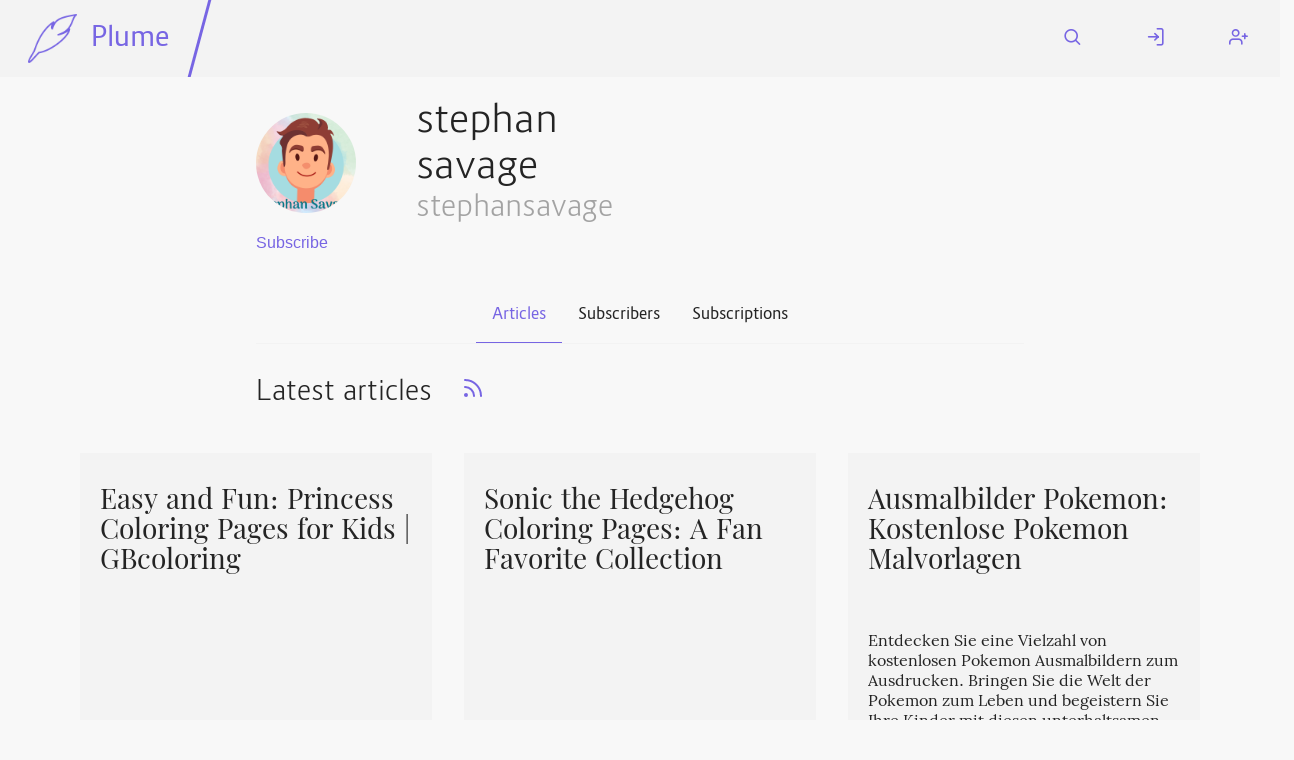

--- FILE ---
content_type: text/html; charset=utf-8
request_url: https://fediverse.blog/@/stephansavage
body_size: 14485
content:
<!DOCTYPE html>
<html class="default-light">
    <head>
        <meta charset="utf-8" />
        <title>stephan savage ⋅ Plume</title>
        <meta name="viewport" content="width=device-width, initial-scale=1" />
        <link rel="stylesheet" href="/static/cached/877fdd0e/css/default-light/theme.css" />
        <link rel="manifest" href="/manifest.json" />
        <link rel="icon" type="image/png" href="/static/cached/877fdd0e/icons/trwnh/feather-filled/plumeFeatherFilled64.png">
        <meta content='#282c37' name='theme-color'/>
        
	<meta content="profile" property="og:type" />
	<meta content="120" property="og:image:width" />
	<meta content="120" property="og:image:height" />
	<meta content="summary" property="twitter:card" />
	<meta content="'Fediverse.blog" property="og:site_name" />
	<meta content="https://fediverse.blog/@/stephansavage/" property="og:url" />
	<meta content="stephan savage" property="profile:username" />
	<meta content="stephan savage's Blog" property="og:title" />
	<meta content="" name="description">
	<meta content="" property="og:description" />
	<meta content="https://fediverse.blog/static/media/49ECF668-BB81-FE4B-4D6B-C07882F1AB87.png" property="og:image" />

	<link href='https://fediverse.blog/@/stephansavage/atom.xml' rel='alternate' type='application/atom+xml'>
	<link href='https://fediverse.blog/@/stephansavage/' rel='alternate' type='application/activity+json'>
    <link rel="canonical"  href="https://fediverse.blog/@/stephansavage/"/>

    </head>
    <body>
        <header>
            <nav id="menu">
                <a href="#" aria-label="Menu" title="Menu" role="button" aria-haspopup="true" aria-controls="content" aria-epanded="false"><i class="icon icon-menu"></i></a>
            </nav>
            <div id="content" role="menu" aria-labelled-by="menu">
                <nav>
                    <a href="/" class="title">
                        <img src="/static/cached/877fdd0e/icons/trwnh/feather/plumeFeather256.png">
                        <p>Plume</p>
                    </a>
                    <hr/>
                    
                </nav>
                <nav>
                    
                        <a href="/search">
                            <i class="icon icon-search"></i>
                            <span class="mobile-label">Search</span>
                        </a>
                        <a href="/login">
                            <i class="icon icon-log-in"></i>
                            <span class="mobile-label">Log In</span>
                        </a>
                        <a href="/users/new">
                            <i class="icon icon-user-plus"></i>
                            <span class="mobile-label">Register</span>
                        </a>
                    
                </nav>
            </div>
        </header>
        <div class="messages">
            
        </div>
        <main>
            
    <div class="h-card">
    <div class="user">
        <div class="flex wrap" dir="auto">
            <div class="avatar medium "
        style="background-image: url('https://fediverse.blog/static/media/49ECF668-BB81-FE4B-4D6B-C07882F1AB87.png');"
        title="stephan savage's avatar"
        aria-label="stephan savage's avatar"></div>
        <img class="hidden u-photo" src="https://fediverse.blog/static/media/49ECF668-BB81-FE4B-4D6B-C07882F1AB87.png"/>

            <h1 class="grow flex vertical">
                <span class="p-name">stephan savage</span>
                <small class="p-nickname">stephansavage</small>
            </h1>

            <p class="grow">
                

                
            </p>
        </div>

        
            <a class="u-url" href="https://fediverse.blog/@/stephansavage/"></a>
        

        
            <form class="inline" method="post" action="/@/stephansavage/follow">
            
                <input type="submit" value="Subscribe">
            
            </form>
        
    </div>
    <div class="user-summary p-note">
        
    </div>
</div>


    <div class="tabs"><a dir="auto" href="/@/stephansavage" class="selected">Articles</a><a dir="auto" href="/@/stephansavage/followers">Subscribers</a><a dir="auto" href="/@/stephansavage/followed">Subscriptions</a></div>

    
    <div class="h-feed">
        <h2>
            <span class="p-name">Latest articles</span>
            <small><a href="/@/stephansavage/atom.xml" title="Atom feed"><svg class="feather"><use xlink:href="/static/images/feather-sprite.svg#rss"/></svg></a></small>
        </h2>
        <div class="cards">
            
                <div class="card h-entry">
    
    <header dir="auto">
        <h3 class="p-name">
            <a class="u-url" href="/~/TheBenefitsOfColoringPagesForChildren/Easy%20and%20Fun:%20Princess%20Coloring%20Pages%20for%20Kids%20%7C%20GBcoloring">
                Easy and Fun: Princess Coloring Pages for Kids | GBcoloring
            </a>
        </h3>
        
    </header>
    <main>
        <p class="p-summary" dir="auto"></p>
    </main>
    <footer class="authors">
        <div>
            By <a class="p-author h-card" href="/@/stephansavage">stephan savage</a>
            
                ⋅ <span class="dt-published" datetime="2023-06-23 02:02:41">June 23, 2023</span>
            
            ⋅ <a href="/~/TheBenefitsOfColoringPagesForChildren">The Benefits of Coloring Pages for Children</a>
            ⋅
        </div>
        
            <div>
                <span class="likes" aria-label="0 likes" title="0 likes">
                    <svg class="feather"><use xlink:href="/static/images/feather-sprite.svg#heart"/></svg> 0
                </span>
                ⋅
                <span class="reshares" aria-label="0 boost" title="0 boosts">
                    <svg class="feather"><use xlink:href="/static/images/feather-sprite.svg#repeat"/></svg> 0
                </span>
            </div>
        
    </footer>
</div>

            
                <div class="card h-entry">
    
    <header dir="auto">
        <h3 class="p-name">
            <a class="u-url" href="/~/TheBenefitsOfColoringPagesForChildren/Sonic%20the%20Hedgehog%20Coloring%20Pages:%20A%20Fan%20Favorite%20Collection">
                Sonic the Hedgehog Coloring Pages: A Fan Favorite Collection
            </a>
        </h3>
        
    </header>
    <main>
        <p class="p-summary" dir="auto"></p>
    </main>
    <footer class="authors">
        <div>
            By <a class="p-author h-card" href="/@/stephansavage">stephan savage</a>
            
                ⋅ <span class="dt-published" datetime="2023-06-22 06:33:15">June 22, 2023</span>
            
            ⋅ <a href="/~/TheBenefitsOfColoringPagesForChildren">The Benefits of Coloring Pages for Children</a>
            ⋅
        </div>
        
            <div>
                <span class="likes" aria-label="0 likes" title="0 likes">
                    <svg class="feather"><use xlink:href="/static/images/feather-sprite.svg#heart"/></svg> 0
                </span>
                ⋅
                <span class="reshares" aria-label="0 boost" title="0 boosts">
                    <svg class="feather"><use xlink:href="/static/images/feather-sprite.svg#repeat"/></svg> 0
                </span>
            </div>
        
    </footer>
</div>

            
                <div class="card h-entry">
    
    <header dir="auto">
        <h3 class="p-name">
            <a class="u-url" href="/~/TheBenefitsOfColoringPagesForChildren/Ausmalbilder%20Pokemon:%20Kostenlose%20Pokemon%20Malvorlagen">
                Ausmalbilder Pokemon: Kostenlose Pokemon Malvorlagen
            </a>
        </h3>
        
    </header>
    <main>
        <p class="p-summary" dir="auto">Entdecken Sie eine Vielzahl von kostenlosen Pokemon Ausmalbildern zum Ausdrucken. Bringen Sie die Welt der Pokemon zum Leben und begeistern Sie Ihre Kinder mit diesen unterhaltsamen Malvorlagen. Holen Sie sich jetzt die besten Pokemon Ausmalbilder für Kinder!</p>
    </main>
    <footer class="authors">
        <div>
            By <a class="p-author h-card" href="/@/stephansavage">stephan savage</a>
            
                ⋅ <span class="dt-published" datetime="2023-06-08 05:55:43">June  8, 2023</span>
            
            ⋅ <a href="/~/TheBenefitsOfColoringPagesForChildren">The Benefits of Coloring Pages for Children</a>
            ⋅
        </div>
        
            <div>
                <span class="likes" aria-label="0 likes" title="0 likes">
                    <svg class="feather"><use xlink:href="/static/images/feather-sprite.svg#heart"/></svg> 0
                </span>
                ⋅
                <span class="reshares" aria-label="0 boost" title="0 boosts">
                    <svg class="feather"><use xlink:href="/static/images/feather-sprite.svg#repeat"/></svg> 0
                </span>
            </div>
        
    </footer>
</div>

            
                <div class="card h-entry">
    
    <header dir="auto">
        <h3 class="p-name">
            <a class="u-url" href="/~/TheBenefitsOfColoringPagesForChildren/Ausmalbilder%20Einh%C3%B6rner:%20Malvorlagen%20zum%20Ausdrucken%20f%C3%BCr%20Kinder">
                Ausmalbilder Einhörner: Malvorlagen zum Ausdrucken für Kinder
            </a>
        </h3>
        
    </header>
    <main>
        <p class="p-summary" dir="auto">Entdecken Sie eine wunderbare Auswahl an kostenlosen Ausmalbilder Einhörner. Laden Sie Ausmalbilder zum Ausdrucken herunter und bringen Sie Kinderaugen zum Strahlen!</p>
    </main>
    <footer class="authors">
        <div>
            By <a class="p-author h-card" href="/@/stephansavage">stephan savage</a>
            
                ⋅ <span class="dt-published" datetime="2023-06-08 04:45:41">June  8, 2023</span>
            
            ⋅ <a href="/~/TheBenefitsOfColoringPagesForChildren">The Benefits of Coloring Pages for Children</a>
            ⋅
        </div>
        
            <div>
                <span class="likes" aria-label="0 likes" title="0 likes">
                    <svg class="feather"><use xlink:href="/static/images/feather-sprite.svg#heart"/></svg> 0
                </span>
                ⋅
                <span class="reshares" aria-label="0 boost" title="0 boosts">
                    <svg class="feather"><use xlink:href="/static/images/feather-sprite.svg#repeat"/></svg> 0
                </span>
            </div>
        
    </footer>
</div>

            
                <div class="card h-entry">
    
    <header dir="auto">
        <h3 class="p-name">
            <a class="u-url" href="/~/TheBenefitsOfColoringPagesForChildren/Discover%20the%20Joy%20of%20Cute%20Coloring%20Pages%20%7C%20GBcoloring">
                Discover the Joy of Cute Coloring Pages | GBcoloring
            </a>
        </h3>
        
    </header>
    <main>
        <p class="p-summary" dir="auto">Explore a world of adorable and free cute coloring pages for kids. Print and enjoy cute coloring pages that are easy to color and completely printable. GBcoloring offers a wide variety of cute coloring pages for endless fun!</p>
    </main>
    <footer class="authors">
        <div>
            By <a class="p-author h-card" href="/@/stephansavage">stephan savage</a>
            
                ⋅ <span class="dt-published" datetime="2023-06-07 08:00:38">June  7, 2023</span>
            
            ⋅ <a href="/~/TheBenefitsOfColoringPagesForChildren">The Benefits of Coloring Pages for Children</a>
            ⋅
        </div>
        
            <div>
                <span class="likes" aria-label="0 likes" title="0 likes">
                    <svg class="feather"><use xlink:href="/static/images/feather-sprite.svg#heart"/></svg> 0
                </span>
                ⋅
                <span class="reshares" aria-label="0 boost" title="0 boosts">
                    <svg class="feather"><use xlink:href="/static/images/feather-sprite.svg#repeat"/></svg> 0
                </span>
            </div>
        
    </footer>
</div>

            
                <div class="card h-entry">
    
    <header dir="auto">
        <h3 class="p-name">
            <a class="u-url" href="/~/TheBenefitsOfColoringPagesForChildren/Discover%20Fun%20and%20Free%20Paw%20Patrol%20Coloring%20Pages%20for%20Kids%20%7C%20GBcoloring">
                Discover Fun and Free Paw Patrol Coloring Pages for Kids | GBcoloring
            </a>
        </h3>
        
    </header>
    <main>
        <p class="p-summary" dir="auto">Looking for Paw Patrol coloring pages? Explore our collection of printable and free Paw Patrol coloring pages that are easy to color. Join GBcoloring for endless coloring fun!</p>
    </main>
    <footer class="authors">
        <div>
            By <a class="p-author h-card" href="/@/stephansavage">stephan savage</a>
            
                ⋅ <span class="dt-published" datetime="2023-06-01 02:32:50">June  1, 2023</span>
            
            ⋅ <a href="/~/TheBenefitsOfColoringPagesForChildren">The Benefits of Coloring Pages for Children</a>
            ⋅
        </div>
        
            <div>
                <span class="likes" aria-label="0 likes" title="0 likes">
                    <svg class="feather"><use xlink:href="/static/images/feather-sprite.svg#heart"/></svg> 0
                </span>
                ⋅
                <span class="reshares" aria-label="0 boost" title="0 boosts">
                    <svg class="feather"><use xlink:href="/static/images/feather-sprite.svg#repeat"/></svg> 0
                </span>
            </div>
        
    </footer>
</div>

            
        </div>
    </div>
    

    

        </main>
        <footer>
            <hr/>
            <div>
                <h3>Fediverse.blog</h3>
                <a href="/about">About this instance</a>
                <a href="/privacy">Privacy policy</a>
                
            </div>
            <div>
                <h3>Plume 0.7.3-dev</h3>
                <a href="https://docs.joinplu.me">Documentation</a>
                <a href="https://github.com/Plume-org/Plume">Source code</a>
                <a href="https://matrix.to/#/#plume-blog:matrix.org">Matrix room</a>
            </div>
        </footer>
        <script type="module">
          import init from '/static/cached/877fdd0e/plume_front.js';
          (async () => await init())();
        </script>
    </body>
</html>



--- FILE ---
content_type: text/css; charset=utf-8
request_url: https://fediverse.blog/static/cached/877fdd0e/css/default-light/theme.css
body_size: 23040
content:
@import url("./feather.css");@import url("./fonts/Route159/Route159.css");@import url("./fonts/Lora/Lora.css");@import url("./fonts/Playfair_Display/PlayfairDisplay.css");@import url("./fonts/Vazir_WOL/Vazir_WOL.css");@import url("./fonts/Shabnam_WOL/Shabnam_WOL.css");html{box-sizing:border-box}*,*:before,*:after{box-sizing:inherit}html,body{margin:0;padding:0;background:#f8f8f8;color:#242424;font-family:"Shabnam","Route159",serif}html ::selection,body ::selection{background:rgba(119,101,227,.3)}html ::-moz-selection,body ::-moz-selection{background:rgba(119,101,227,.3)}a,a:visited{color:#7765e3;text-decoration:none}a::selection{color:#f8f8f8}a::-moz-selection{color:#f8f8f8}small{margin-left:1em;color:rgba(36,36,36,.4);font-size:.75em;word-wrap:break-word;word-break:break-all}.center{text-align:center;font-weight:bold;opacity:.6;padding:5em}.right{text-align:right;display:flex;justify-content:end;align-items:center}.spaced{margin:4rem 0}.banner{background:#f3f3f3;padding-top:2em;padding-bottom:1em;margin:3em 0px}.hidden{display:none;appearance:none}body>main>*,.h-feed>*{margin:1em 20%}body>main>.h-entry,.h-feed{margin:0}body>main{min-height:70vh}main h1,main h2,main h3,main h4,main h5,main h6{font-family:"Shabnam","Route159",serif;line-height:1.15;font-weight:300}main h1.article,main h2.article,main h3.article,main h4.article,main h5.article,main h6.article{max-width:70ch}main h1{font-size:2.5em;font-weight:300;margin-top:1em}main h1.article{margin:1em auto .5em;font-family:"Vazir","Playfair Display",serif;font-size:2.5em;font-weight:normal}main h2{font-size:1.75em;font-weight:300}main h2.article{font-size:1.25em;margin-bottom:.5em}main h3,main h4,main h5,main h6{font-size:1.5em;font-weight:300}main h3.article,main h4.article,main h5.article,main h6.article{margin:auto;font-size:1.1em;margin-bottom:.5em}main .cover{padding:0px;margin:0px;width:auto;min-height:50vh;background-position:center;background-size:cover;overflow:hidden}p.error{color:#e92f2f;font-weight:bold}.user h1{display:flex;flex-direction:row;align-items:center;margin:0px}.user .avatar.medium{margin-left:0px}.badge{margin-right:1em;padding:.35em 1em;background:#f8f8f8;color:#7765e3;border:1px solid #7765e3;font-size:1rem}.user-summary{margin:2em 0px}.cards{display:flex;flex-direction:row;flex-wrap:wrap;padding:0 5%;margin:1rem 0 5rem}.card{flex:1;display:flex;flex-direction:column;position:relative;min-width:20em;min-height:20em;margin:1em;box-sizing:border-box;background:#f3f3f3;text-overflow:ellipsis}.card footer.authors div{float:left;margin-right:.25em}.card footer.authors .likes{color:#e92f2f}.card footer.authors .reshares{color:#7765e3}.card footer.authors span.likes,.card footer.authors span.resahres{font-family:"Route159",serif;font-size:1em}.card footer.authors svg.feather{width:.85em;height:.85em}.card>*{margin:20px}.card .cover-link{margin:0}.card .cover-link:hover{opacity:.9}.card .cover{min-height:10em;background-position:center;background-size:cover;margin:0px}.card header{display:flex}.card h3{flex-grow:1;margin:0;font-family:"Vazir","Playfair Display",serif;font-size:1.75em;font-weight:normal;line-height:1.1;display:inline-block;position:relative}.card h3 a{display:block;width:100%;height:100%;padding-block-start:.5em;transition:color .1s ease-in;color:#242424}.card h3 a:hover{color:#7765e3}.card .controls{flex-shrink:0;text-align:end}.card .controls .button{margin-top:0;margin-bottom:0}.card main{flex:1;font-family:"Vazir","Lora",serif;font-size:1em;line-height:1.25;text-align:initial;overflow:hidden}.list>.card{background:transparent;margin:2em 0;min-height:3em;padding:1em;transition:background .1s ease-in}.list>.card:hover{background-color:#f3f3f3}.list>.card.compact{margin:0;padding:0 1em}.list>.card h3{margin:0}.presentation{max-width:none}.presentation>h2,.presentation>a{text-align:center}.presentation>a{font-size:1.2em;margin:1em}.stats{display:flex;justify-content:space-around;margin:2em}.stats>div{display:flex;flex-direction:column;justify-content:center;align-items:center}.stats p{text-align:center}.stats em{font-weight:bold;display:block;margin:1em 0}.pagination{display:flex;justify-content:space-evenly}.pagination>*{padding:2em}.flex{display:flex;flex-direction:row;align-items:center}.flex.vertical{flex-direction:column;justify-content:space-around;align-items:flex-start}.flex.vertical small{margin:initial}.flex .grow{flex:1;margin:0 1em}.flex .grow:first-child{margin:1em 0}.left-icon{align-self:center;padding:1em;background:#f3f3f3;border-radius:50px;margin:1em;margin-right:2em}body>footer{display:flex;align-content:center;justify-content:space-around;background:#7765e3;color:#f8f8f8;margin-top:5em}body>footer *{margin:0}body>footer hr{transform:skew(-15deg);background:#f8f8f8;border:none;width:.2em}body>footer a,body>footer a:visited{color:#f8f8f8}body>footer div{display:flex;flex-direction:column;flex-basis:20%;margin:2em 0;transition:all .1s ease-in}body>footer div>*{display:block;margin:1em 0}figure{text-align:center;margin:2em;max-width:100%;width:auto;height:auto}figure>*{max-width:100%}figure figcaption{padding:1em}figure audio,figure video{width:100%}.preview{display:block;max-width:100px;max-height:100px;width:auto;height:auto;margin-right:20px}.media-preview{min-height:8em}.media-preview:not(.image){background-color:#7765E3;background-repeat:no-repeat;background-position:center;background-size:4em}.media-preview.unknown{background-image:url("/static/images/unknown-file.svg");display:block}.media-preview.audio{background-image:url("/static/images/audio-file.svg")}.media-preview.video{background-image:url("/static/images/video-file.svg")}.avatar{background-position:center !important;background-size:cover;border-radius:100%;flex-shrink:0}.avatar.small{width:50px;height:50px}.avatar.medium{width:100px;height:100px;margin:20px}.avatar.padded{margin-right:2rem}.tabs{border-bottom:1px solid #f3f3f3;padding:0px;margin:auto 20% 2em;overflow:auto;display:flex;justify-content:center}.tabs a{display:inline-block;color:#242424;padding:1em}.tabs a.selected{color:#7765e3;border-bottom:1px solid #7765e3}@media screen and (max-width: 600px){body>main>*,.h-feed>*{margin:1em}main .article-meta>*,main .article-meta .comments{margin:0 5%}main .article-meta>p{margin:2em 5%;font-size:.9em}main .article-meta .comments>*{margin:auto 5%}main .article-meta .comments .comment{padding:2em 0px}main .article-info,main article,main h1.article,main h2.article{max-width:90vw}.card{min-width:80%;min-height:80%}.tabs{margin:auto 0px 2em}.stats{flex-direction:column}body>footer{flex-direction:column;align-items:center}body>footer *{margin:1em auto;text-align:center}.flex.wrap{flex-direction:column}.cards,.list{margin:1rem 0 5rem}.split{flex-direction:column;margin:0}.split>*{max-width:100% !important}main .article-meta .comments .comment header{flex-direction:column}main .article-meta .comments .comment .content{margin-top:.5em}}code .constant{color:#f200f2}code .string{color:#8a571c}code .keyword.type,code .keyword.control,code .type{color:#45244a}code .keyword.operator{color:#485485}code .source{color:#4c588c}code .comment{color:#1c4c8a}code .function{color:inherit}body>header{background:#f3f3f3}body>header #content{display:flex;align-content:center;justify-content:space-between}body>header nav#menu{position:relative;display:none;appearance:none;transform:skewX(-15deg);left:-1em;padding:1em 1em 1em 2em;background:#7765e3;align-self:flex-start}body>header nav#menu a{transform:skewX(15deg);display:flex;flex-direction:column;align-items:center;justify-content:center;width:1.4em;height:1.4em;margin:0;padding:0;color:#f3f3f3;font-size:1.33em}body>header nav{display:flex;flex-direction:row;align-items:center}body>header nav hr{height:100%;width:.2em;background:#7765e3;border:none;transform:skewX(-15deg)}body>header nav a{display:flex;align-items:center;position:relative;align-self:stretch;margin:0;padding:0 2em;font-size:1em}body>header nav a i{font-size:1.2em}body>header nav a.title{margin:0;text-align:center;padding:.5em 1em;font-size:1.75em}body>header nav a.title img{height:1.75em;width:1.75em}body>header nav a.title p{margin:0;padding-left:.5em}.messages>*{padding:1em 20%;margin:0;max-width:initial;font-weight:bold}.messages p.error{color:#a11111;background:#fde7e7;margin:0;max-width:initial}.messages p.warning{color:#e0be00;background:#fff}.messages p.success{color:#0ba284;background:#e2fdf8}@media screen and (max-width: 600px){@keyframes menuOpening{from{transform:scaleX(0);transform-origin:left;opacity:0}to{transform:scaleX(1);transform-origin:left;opacity:1}}@-webkit-keyframes menuOpening{from{-webkit-transform:scaleX(0);transform-origin:left;opacity:0}to{-webkit-transform:scaleX(1);transform-origin:left;opacity:1}}body>header{flex-direction:column}body>header nav#menu{display:inline-flex;z-index:21}body>header #content{display:none;appearance:none;text-align:center;z-index:20}body>header:focus-within #content,.show+#content{position:fixed;display:flex;flex-direction:column;justify-content:flex-start;top:0;left:0;width:100%;height:100%;box-sizing:border-box;animation:.2s menuOpening}body>header:focus-within #content::before,.show+#content::before{content:"";position:absolute;transform:skewX(-10deg);top:0;left:-20%;width:100%;height:100%;z-index:-10;background:#7765e3}body>header:focus-within #content>nav,.show+#content>nav{flex-direction:column;align-items:flex-start}body>header:focus-within #content>nav a,.show+#content>nav a{display:flex;flex-direction:row;align-items:center;margin:0;padding:1rem 1.5rem;color:#f8f8f8;font-size:1.4em;font-weight:300}body>header:focus-within #content>nav a.title,.show+#content>nav a.title{font-size:1.8em}body>header:focus-within #content>nav a>*:first-child,.show+#content>nav a>*:first-child{width:3rem}body>header:focus-within #content>nav a>img:first-child,.show+#content>nav a>img:first-child{height:3rem}body>header:focus-within #content>nav a>*:last-child,.show+#content>nav a>*:last-child{margin-left:1rem}body>header:focus-within #content>nav a>nav hr,.show+#content>nav a>nav hr{display:block;margin:0;width:100%;border:solid #f8f8f8 .1rem}body>header:focus-within #content>nav a .mobile-label,.show+#content>nav a .mobile-label{display:initial}}@media screen and (min-width: 600px){header nav a i{transition:all .2s ease;margin:0}header nav a .mobile-label{transition:all .2s ease;display:block;position:absolute;left:50%;transform:translateZ(0);opacity:0;font-size:.9em;white-space:nowrap}header nav a img+.mobile-label{display:none}header nav a:hover i{margin-bottom:.75em}header nav a:hover .mobile-label{opacity:1;transform:translate(-50%, 80%)}}@media screen and (max-width: 600px){@keyframes menuOpening{from{transform:scaleX(0);transform-origin:left;opacity:0}to{transform:scaleX(1);transform-origin:left;opacity:1}}@-webkit-keyframes menuOpening{from{-webkit-transform:scaleX(0);transform-origin:left;opacity:0}to{-webkit-transform:scaleX(1);transform-origin:left;opacity:1}}body>header{flex-direction:column}body>header nav#menu{display:inline-flex;z-index:21}body>header #content{display:none;appearance:none;text-align:center;z-index:20}body>header:focus-within #content,.show+#content{position:fixed;display:flex;flex-direction:column;justify-content:flex-start;top:0;left:0;width:100%;height:100%;box-sizing:border-box;animation:.2s menuOpening}body>header:focus-within #content::before,.show+#content::before{content:"";position:absolute;transform:skewX(-10deg);top:0;left:-20%;width:100%;height:100%;z-index:-10;background:#7765e3}body>header:focus-within #content>nav,.show+#content>nav{flex-direction:column;align-items:flex-start}body>header:focus-within #content>nav a,.show+#content>nav a{display:flex;flex-direction:row;align-items:center;margin:0;padding:1rem 1.5rem;color:#f8f8f8;font-size:1.4em;font-weight:300}body>header:focus-within #content>nav a.title,.show+#content>nav a.title{font-size:1.8em}body>header:focus-within #content>nav a>*:first-child,.show+#content>nav a>*:first-child{width:3rem}body>header:focus-within #content>nav a>img:first-child,.show+#content>nav a>img:first-child{height:3rem}body>header:focus-within #content>nav a>*:last-child,.show+#content>nav a>*:last-child{margin-left:1rem}body>header:focus-within #content>nav a>nav hr,.show+#content>nav a>nav hr{display:block;margin:0;width:100%;border:solid #f8f8f8 .1rem}body>header:focus-within #content>nav a .mobile-label,.show+#content>nav a .mobile-label{display:initial}}main header.article{overflow:hidden;background:#f8f8f8;color:#242424;display:grid;background-size:cover;background-position:center}main header.article.illustrated{min-height:75vh;color:#f8f8f8}main header.article.illustrated a,main header.article.illustrated a:visited{color:#f8f8f8;border-bottom:1px solid transparent;transition:border-bottom-color .1s ease-in}main header.article.illustrated a:hover,main header.article.illustrated a:visited:hover{border-bottom-color:#f8f8f8}main header.article>*{grid-row:1;grid-column:1}main header.article>div:not(.shadow){z-index:3;font-family:"Vazir","Lora",serif;font-size:1.2em;bottom:0;left:0;right:0;max-width:70ch;margin:2em auto;display:flex;flex-direction:column;justify-content:flex-end}main header.article>div:not(.shadow) h1,main header.article>div:not(.shadow) .article-info{text-align:center}main header.article>div.shadow{z-index:2;height:100%;width:100%;background:linear-gradient(180deg, transparent 20vh, #242424 80vh)}main header.article>img{z-index:1;min-width:100%;min-height:100%;background:#7765e3}main .article-info{margin:0 auto 3em;font-size:.95em;font-weight:400}main .article-info .author,main .article-info .author a{font-weight:600}main article{max-width:70ch;margin:2.5em auto;font-family:"Vazir","Lora",serif;font-size:1.2em;line-height:1.7}main article a:hover{text-decoration:underline}main article img{display:block;margin:3em auto;max-width:100%}main article pre{padding:1em;background:#f3f3f3;overflow:auto}main article blockquote{border-inline-start:5px solid #f3f3f3;margin:1em auto;padding:0em 2em}main .article-meta,main .article-meta button{padding:0;font-size:1.1em;margin-top:10%}main .article-meta>*{margin:0 20%}main .article-meta>.banner{margin:3em 0}main .article-meta>.banner>*{margin:0 20%}main .article-meta>p{margin:2em 20%;font-size:.9em}main .article-meta .tags{list-style:none;padding:0px;max-width:none;flex:20}main .article-meta .tags li{display:inline-block;padding:0px;margin:0px 10px 10px 0px;transition:all .2s ease-in;border:1px solid #7765e3}main .article-meta .tags li a{display:inline-block;padding:10px 20px}main .article-meta .tags li:hover{background:rgba(119,101,227,.1)}main .article-meta .actions{display:flex;flex-direction:row;justify-content:space-around}main .article-meta .likes,main .article-meta .reshares{display:flex;flex-direction:column;align-items:center;padding:.5em 0}main .article-meta .likes p,main .article-meta .reshares p{font-size:1.5em;display:inline-block;margin:0}main .article-meta .likes .action,main .article-meta .reshares .action{display:flex;flex-direction:column;align-items:center;justify-content:center;margin:0;padding:0;background:none;color:#242424;border:none;font-size:1.1em;cursor:pointer}main .article-meta .likes .action svg.feather,main .article-meta .reshares .action svg.feather{transition:background .1s ease-in;display:flex;align-items:center;justify-content:center;margin:.5em 0;width:2.5em;height:2.5em;border-radius:50%}main .article-meta .likes .action.reshared svg.feather,main .article-meta .likes .action.liked svg.feather,main .article-meta .reshares .action.reshared svg.feather,main .article-meta .reshares .action.liked svg.feather{color:#f8f8f8;font-weight:900}main .article-meta .likes p,main .article-meta .likes .action:hover{color:#e92f2f}main .article-meta .likes .action svg.feather{padding:.7em;box-sizing:border-box;color:#e92f2f;fill:none;border:solid #e92f2f thin}main .article-meta .likes .action:hover svg.feather{background:rgba(233,47,47,.15)}main .article-meta .likes .action.liked svg.feather{background:#e92f2f;fill:currentColor}main .article-meta .likes .action.liked:hover svg.feather{background:rgba(233,47,47,.25);color:#e92f2f}main .article-meta .reshares p,main .article-meta .reshares .action:hover{color:#7765e3}main .article-meta .reshares .action svg.feather{padding:.7em;box-sizing:border-box;color:#7765e3;border:solid #7765e3 thin;font-weight:600}main .article-meta .reshares .action:hover svg.feather{background:rgba(119,101,227,.15)}main .article-meta .reshares .action.reshared svg.feather{background:#7765e3}main .article-meta .reshares .action.reshared:hover svg.feather{background:rgba(119,101,227,.25);color:#7765e3}main .article-meta .comments{margin:0 20%}main .article-meta .comments h2{color:#7765e3;font-size:1.5em;font-weight:600}main .article-meta .comments summary{cursor:pointer}main .article-meta .comments>form input[type=submit]{font-size:1em;-webkit-appearance:none}main .article-meta .comments a.button,main .article-meta .comments form.inline,main .article-meta .comments form.inline input{padding:0;background:none;color:#242424;margin-right:2em;font-family:"Shabnam","Route159",serif;font-weight:normal}main .article-meta .comments a.button::before,main .article-meta .comments form.inline::before,main .article-meta .comments form.inline input::before{color:#7765e3;padding-right:.5em}main .article-meta .comments a.button:hover,main .article-meta .comments form.inline:hover,main .article-meta .comments form.inline input:hover{color:#7765e3}main .article-meta .comments .comment{margin:1em 0;font-size:1em;border:none}main .article-meta .comments .comment .content{background:#f3f3f3;margin-top:2.5em;padding:1em}main .article-meta .comments .comment .content::before{display:block;content:" ";border:1em solid #f3f3f3;border-top-color:transparent;border-right-color:transparent;position:relative;top:-2.4em;left:-1em;width:0;height:0}main .article-meta .comments .comment header{display:flex;flex-direction:row;justify-content:space-between}main .article-meta .comments .comment .dt-published a{color:rgba(36,36,36,.4)}main .article-meta .comments .comment .author{display:flex;flex-direction:row;align-items:center;align-content:center}main .article-meta .comments .comment .author *{transition:all .1s ease-in}main .article-meta .comments .comment .author .display-name{color:#242424}main .article-meta .comments .comment .author:hover .display-name{color:#7765e3}main .article-meta .comments .comment .author:hover small{opacity:1}main .article-meta .comments .comment>.comment{padding-left:2em}main .article-meta .comments .comment .text{padding:1.25em 0;font-family:"Vazir","Lora",serif;font-size:1.1em;line-height:1.4;text-align:left}#plume-editor header{display:flex;flex-direction:row-reverse;background:transparent;align-items:center;justify-content:space-between}#plume-editor header button{flex:0 0 10em;font-size:1.25em;margin:.5em 0em .5em 1em}#plume-editor>*{min-height:1em;outline:none;margin-bottom:.5em}#plume-editor .placeholder{color:rgba(36,36,36,.4)}#plume-editor article{max-width:none;min-height:80vh}.popup{position:fixed;top:15vh;bottom:20vh;left:20vw;right:20vw;background:#f3f3f3;border:1px solid #7765e3;z-index:2;padding:2em;overflow-y:auto}.popup:not(.show),.popup-bg:not(.show){display:none;appearance:none}.popup-bg{background:rgba(0,0,0,.1);position:fixed;top:0px;left:0px;right:0px;bottom:0px}.cw-container{position:relative;display:inline-block;cursor:pointer}.cw-container img{margin:auto}.cw-text{display:none;appearance:none}input[type=checkbox].cw-checkbox{display:none}input:checked ~ .cw-container:before{content:" ";position:absolute;height:100%;width:100%;background:#000}input:checked ~ .cw-container>.cw-text{display:inline;position:absolute;color:white;width:100%;text-align:center;top:50%;transform:translateY(-50%)}.bottom-bar{z-index:10;position:fixed;bottom:0;left:0;right:0;background:#f3f3f3;margin:0;display:flex}.bottom-bar>div{margin:1em}.bottom-bar>div:nth-child(2){flex:1;display:flex;margin:auto 20%}.footnote-definition p{font-size:smaller;display:inline}@media screen and (max-width: 600px){#plume-editor header{flex-direction:column-reverse}#plume-editor header button{flex:0 0 0}.popup{top:10vh;bottom:10vh;left:1vw;right:1vw}main article{margin:2.5em .5em;max-width:none}main .article-meta>*,main .article-meta .comments,main .article-meta>.banner>*{margin:0 5%}.bottom-bar{align-items:center}.bottom-bar>div:nth-child(2){margin:0}}label{display:block;margin:2em auto .5em;font-size:1.2em}input,textarea,select{transition:all .1s ease-in;display:block;width:100%;margin:auto;padding:1em;box-sizing:border-box;-webkit-appearance:textarea;background:white;color:#242424;border:solid #242424 thin;font-size:1.2em;font-weight:400}input:focus,textarea:focus,select:focus{border-color:#7765e3}form input[type=submit]{margin:2em auto;-webkit-appearance:none}textarea{resize:vertical;overflow-y:scroll;font-family:"Vazir","Lora",serif;font-size:1.1em;line-height:1.5}input[type=checkbox]{display:inline;margin:initial;min-width:initial;width:initial;-webkit-appearance:checkbox}form.inline{display:inline;margin:0px;padding:0px;width:auto}form.inline input[type=submit]{display:inline-block;cursor:pointer;font-size:1em;width:auto;-webkit-appearance:none}form.inline input[type=submit]:not(.button){margin:0;padding:0;border:none;background:transparent;color:#7765e3;font-weight:normal}.button,.button:visited,input[type=submit],input[type=submit].button{transition:all .1s ease-in;display:inline-block;-webkit-appearance:none;margin:.5em auto;padding:.75em 1em;background:#7765e3;color:#f8f8f8;font-weight:bold;border:none;cursor:pointer}.button:hover,.button:visited:hover,input[type=submit]:hover,input[type=submit].button:hover{background:rgba(119,101,227,.9)}.button.destructive,.button:visited.destructive,input[type=submit].destructive,input[type=submit].button.destructive{background:#e92f2f}.button.destructive:hover,.button:visited.destructive:hover,input[type=submit].destructive:hover,input[type=submit].button.destructive:hover{background:rgba(233,47,47,.9)}.button.secondary,.button:visited.secondary,input[type=submit].secondary,input[type=submit].button.secondary{background:#f3f3f3;color:#242424}.button.secondary:hover,.button:visited.secondary:hover,input[type=submit].secondary:hover,input[type=submit].button.secondary:hover{background:rgba(36,36,36,.1)}input[type=submit]{display:block;-webkit-appearance:none}form.new-post{max-width:60em}form.new-post .title{margin:0 auto;padding:.75em 0;background:none;border:none;font-family:"Vazir","Playfair Display",serif;font-size:2em;text-align:left}form.new-post textarea{min-height:20em;overflow-y:scroll;resize:none;-webkit-appearance:textarea}.button+.button{margin-left:1em;margin-inline-start:1em}.split{display:flex;justify-content:space-between;flex-wrap:wrap}.split>*{flex-grow:1;max-width:40%}header.center{display:flex;flex-direction:column;align-items:center;background:transparent;opacity:1;font-weight:normal;text-align:left}header.center>*{margin-left:0;margin-right:0}form>header{display:flex}form>header input[type=submit]{margin-left:1em}
